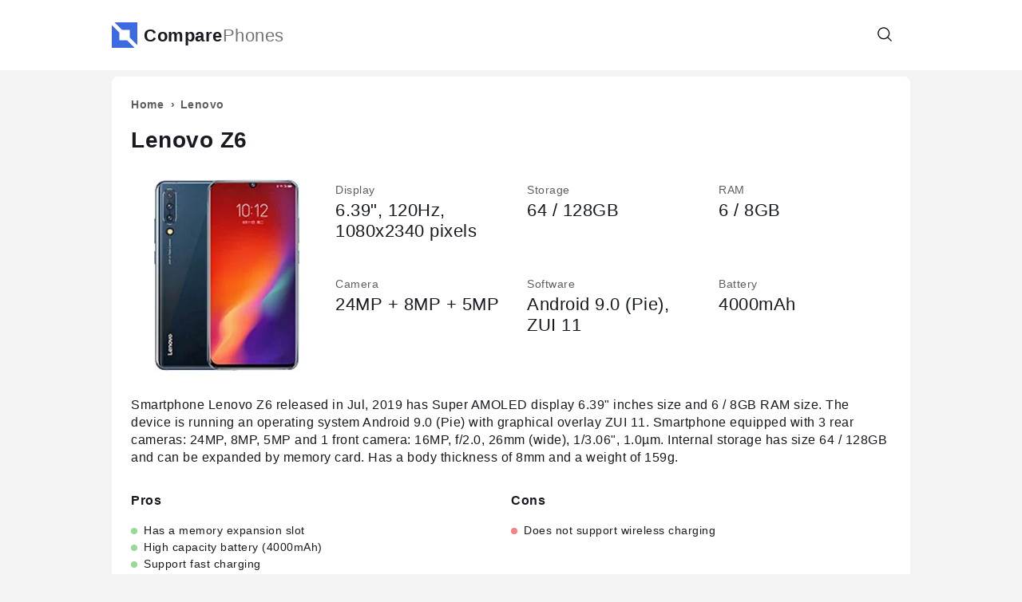

--- FILE ---
content_type: text/html; charset=UTF-8
request_url: https://comparephones.net/lenovo-z6
body_size: 9413
content:
<!doctype html>
<html lang="en">
    <head prefix="og: http://ogp.me/ns# fb: http://ogp.me/ns/fb# article: http://ogp.me/ns/article#">
                                
            <script>
                (function(w,d,s,l,i){w[l]=w[l]||[];w[l].push({'gtm.start':
                        new Date().getTime(),event:'gtm.js'});var f=d.getElementsByTagName(s)[0],
                    j=d.createElement(s),dl=l!='dataLayer'?'&l='+l:'';j.async=true;j.src=
                    'https://www.googletagmanager.com/gtm.js?id='+i+dl;f.parentNode.insertBefore(j,f);
                })(window,document,'script','dataLayer','GTM-PBBD28B');
            </script>
                            <meta charset="utf-8">
        <meta http-equiv="X-UA-Compatible" content="IE=edge">
        <meta name="viewport" content="width=device-width, initial-scale=1, shrink-to-fit=no">
        <title>Lenovo Z6 - specifications, comparison, reviews, pros and cons</title>
        <link rel="dns-prefetch" href="https://aixcdn.com">





<link rel="dns-prefetch" href="https://googleads.g.doubleclick.net">
<link rel="dns-prefetch" href="https://partner.googleadservices.com">

<link rel="preload" href="https://pagead2.googlesyndication.com/pagead/js/adsbygoogle.js?client=ca-pub-6070555249693257" as="script">
        <style>*{box-sizing:border-box;text-rendering:optimizeLegibility;scroll-behavior:smooth}body{padding:0;margin:0;overflow-y:scroll;background-color:#f4f4f4;font-family:apple-system,BlinkMacSystemFont,Segoe UI,Roboto,Helvetica Neue,Arial,sans-serif;font-size:14px;line-height:1.5em;letter-spacing:.5px;color:#171a20}@media (max-width:999px){body{padding-top:64px}}@media (min-width:1000px){body{padding-top:96px}}a{text-decoration:none;color:#171a20}figure{margin:0;padding:0}.r-img{display:block;position:relative}.r-img .r-figure,.r-img amp-img,.r-img img{position:absolute;top:0;left:0;width:100%;height:100%}.r-img iframe{width:100%;height:100%}.r-img .sizer-66{padding-bottom:66.66%}.container{max-width:1000px;margin:0 auto}.tb{position:fixed;top:0;left:0;right:0;background-color:#fff;transform:translateZ(0);z-index:99;box-shadow:0 8px 0 0 #f4f4f4}.tb .container{position:relative;display:flex;flex-direction:row;align-items:center}@media (max-width:999px){.tb .container{height:64px;justify-content:center}}@media (min-width:1000px){.tb .container{height:88px;justify-content:space-between}.tb .btn-menu{display:none}}.tb .tb-right{position:absolute;top:0;right:16px;height:100%;display:flex;align-items:center}.tb .btn-icon{background:0 0;outline:0;border:none;cursor:pointer}.tb .btn-icon svg{width:20px;height:20px}.tb .search-control{display:none;position:absolute;right:40px;width:250px}@media (max-width:999px){.tb .search-control{width:80vw}}.tb .search-control.is-visible{display:block}.tb-menu a{color:#171a20;font-size:14px;font-weight:700}@media (max-width:999px){.tb-menu{display:none;position:absolute;top:64px;left:0;height:calc(100vh - 64px);width:100%;overflow-y:auto;background-color:#fff}.tb-menu a{margin:16px}.sidemenu-visible .tb-menu,.tb-menu a{display:block}}@media (min-width:1000px){.tb-menu{white-space:nowrap;overflow:hidden;text-overflow:ellipsis}.tb-menu a{display:inline-block;margin:0 4px;padding:5px 16px;border-radius:16px;transition:background-color .2s ease}.tb-menu a:hover{background-color:#f4f4f4}}.btn-menu{width:40px;position:absolute;top:16px;left:16px;padding:8px;border:none;background:0 0;outline:0;cursor:pointer}.btn-menu i{display:block;margin-bottom:4px;border-bottom:2px solid #636b6f}.ft{margin-top:16px}@media (max-width:999px){.ft{padding:8px 16px}}.ft .links a,.ft .privacy{color:#5c5e62}.ft .links a{display:inline-block;margin-right:16px;margin-top:8px;margin-bottom:8px;text-decoration:underline}.btn{padding:8px 16px;border-radius:16px;cursor:pointer;border:1px solid #ced4da;background-color:#fff}.btn:hover{text-decoration:none;box-shadow:0 0 4px rgba(0,0,0,.2)}.btn.btn-primary{background-color:#3d69e1;color:#fff;border-color:#3d69e1}.btn.btn-primary:hover{background-color:#537ae4}.btn.btn-primary svg path{fill:#fff}.btn svg{height:1.2em;width:1.2em;vertical-align:text-bottom}.label{padding:4px 8px;border-radius:4px;font-size:10px;line-height:26px;font-weight:700;text-transform:uppercase;white-space:nowrap;background-color:#f4f4f4}.label.label-primary{background-color:#3d69e1}.form-control{position:relative}.form-control+.form-control{margin-top:1rem}.form-control input,.form-control textarea{display:block;width:100%;border-radius:5px;background-color:#fff;background-clip:padding-box;border:1px solid #ced4da;-webkit-appearance:none;-moz-appearance:none;appearance:none;line-height:1.5;padding:.375rem .75rem;font-size:1rem;color:#212529}.form-control input:focus-visible,.form-control textarea:focus-visible{outline:1px auto #3d69e1}.form-control label{display:inline-block;margin-bottom:.5rem}.form-control .rating-control{position:relative;font-size:26px}.form-control .rating-control input{position:absolute;left:0;bottom:0;width:0;height:0;opacity:0}.form-control .error{display:block;color:red;font-size:14px;margin-top:8px}.form-control .dd{display:none;position:absolute;top:100%;flex-direction:column;padding:8px 0;background-color:#fff;box-shadow:0 5px 24px 0 rgba(0,0,0,.1);overflow-y:auto;max-height:40vh}.form-control .dd a{padding:8px 16px}.form-control .dd a:hover{color:#3d69e1}.form-control.dd-visible .dd{display:flex;z-index:10}.form-control .btn-clear{display:none}.form-control.is-clearable .btn-clear{display:flex;align-items:center;justify-content:center;position:absolute;top:0;right:0;height:38px;width:38px}.form-control.is-clearable .btn-clear svg{width:18px;height:18px}@media (max-width:999px){.visible-lg{display:none}}@media (min-width:1000px){.visible-sm{display:none}}.logo{position:relative;padding-left:40px;font-weight:700;font-size:22px}@media (min-width:1000px){.logo{font-size:22px}}.logo span{color:#747474;font-weight:400}.logo svg{position:absolute;top:-6px;left:0;width:32px;height:32px}.b-title{margin-top:24px;margin-bottom:16px;font-size:40px;letter-spacing:-.6px;line-height:1.3em}@media (max-width:999px){.b-title{margin-left:16px;margin-right:16px}}.b-title a{color:#171a20}.b-title a:hover{text-decoration:underline}h2.b-title{font-size:30px}.panel{padding:16px;background-color:#fff;border-radius:8px;margin-bottom:16px}.b-card,.panel{position:relative}.b-card{display:block}.b-card.lg{position:relative;background-color:#fff;border-radius:8px;transition:box-shadow .2s ease;margin-bottom:16px;color:#171a20;min-height:182px;padding:16px 16px 16px 152px}.b-card.lg:hover{box-shadow:0 0 24px 0 rgba(0,0,0,.1)}.b-card.lg .r-img img{-o-object-fit:contain;object-fit:contain}.b-card.lg .r-img{position:absolute;left:16px;top:16px;width:120px;height:150px}.b-card.lg h3{margin:0 0 16px;font-size:20px;line-height:28px;letter-spacing:-.4px}.b-card.lg .year-label{position:absolute;bottom:0;right:0;padding:4px 8px;background-color:#f7f7f7;color:#5c5e62;font-size:12px;border-radius:8px 0 0 0}.b-card.lg .properties-grid{line-height:1.6em}@media (min-width:1000px){.b-card.lg .properties-grid{display:grid;grid-template-columns:1fr 1fr}}@media (max-width:999px){.b-card.lg .properties-grid div{display:none}.b-card.lg .properties-grid div:nth-child(-n+3){display:block}}.sticky-bar{position:-webkit-sticky;position:sticky;top:96px;background-color:#fff}@media (max-width:999px){.sticky-bar{top:72px}}.sticky-bar:stuck{box-shadow:0 8px 0 0 #f4f4f4}.pagination{margin:40px 0;padding:0;list-style:none;text-align:center}.pagination li{display:inline-block;margin:8px 16px}.pagination a{color:#171a20}.pagination a:hover{color:#3d69e1}.breadcrumbs{margin:0;padding:0;list-style:none;line-height:1.6;color:#5c5e62}.breadcrumbs li{position:relative;display:inline-block;margin-right:16px;font-size:14px;font-weight:700}.breadcrumbs li a:hover{text-decoration:underline}.breadcrumbs li:last-child{margin-right:0}.breadcrumbs li:after{content:"\203A";position:absolute;top:0;right:-14px}.breadcrumbs li:last-child:after{content:""}.breadcrumbs a{color:#5c5e62}.b-hlist{position:relative;padding:16px;background-color:#fff;border-radius:8px;margin-bottom:16px;color:#171a20;white-space:nowrap;overflow-x:auto}.b-hlist a{display:inline-block;margin:0 4px;padding:5px 16px;border-radius:16px;transition:background-color .2s ease}.b-hlist a:hover{background-color:#f4f4f4}.b-videos{display:flex;flex-direction:row;overflow-x:scroll;padding-bottom:16px}@media (max-width:999px){.b-videos{margin-left:-16px;margin-right:-16px}}.b-videos iframe{margin-right:8px}.b-comparison{position:relative;padding:16px;background-color:#fff;border-radius:8px;margin-bottom:16px;transition:box-shadow .2s ease;display:flex;flex-direction:row;justify-content:space-between;width:320px}.b-comparison:hover{box-shadow:0 0 24px 0 rgba(0,0,0,.1)}.b-comparison div{width:152px;text-align:center}.b-comparison .r-img{display:block;margin:0 auto 8px;width:120px;height:150px}.b-comparison .delimiter{padding-top:70px;font-size:12px}.b-hcomparisons{display:grid;grid-template-columns:1fr 1fr 1fr;grid-column-gap:16px;overflow-x:auto;padding-bottom:16px}@media (max-width:999px){.b-hcomparisons{grid-template-columns:repeat(6,1fr)}}.page-navbar{position:-webkit-sticky;position:sticky;display:flex;flex-direction:row;justify-content:left;overflow-x:auto;top:96px;margin-top:32px;padding:8px 0;background-color:#fff;z-index:50}@media (max-width:999px){.page-navbar{top:72px;margin-left:-24px;margin-right:-24px;padding-bottom:8px}}.page-navbar a{display:inline-block;padding:8px 16px;text-align:center;border:1px solid #ced4da;font-size:13px;font-weight:700}.page-navbar a:hover{text-decoration:none}.page-navbar a:not(:first-child){margin-left:-1px}.page-navbar a.active{background-color:#3d69e1;color:#fff}#review-added-message,#review-form-container{display:none}.rating{display:inline-block;unicode-bidi:bidi-override;direction:rtl;text-align:left;font-size:26px}.rating span{display:inline-block;position:relative;width:1em}.rating.editable span{cursor:pointer}.rating span.active:before,.rating span.active~span:before,.rating.editable span:hover:before,.rating.editable span:hover~span:before{content:"\2605";position:absolute;left:0;color:gold}.alert{border-radius:.25rem;padding:1rem}.alert.alert-success{color:#0f5132;background-color:#d1e7dd;border-color:#badbcc}.alert.alert-warning{color:#664d03;background-color:#fff3cd;border-color:#ffecb5}.review{margin:32px 0}.review .rating{font-size:20px}.review .meta{margin-bottom:8px;color:#5c5e62;font-size:14px}.review .text{line-height:1.625}.review .cons,.review .pros{margin-top:8px;font-weight:700}.review .pros{color:#1a8b1a}.review .cons{color:#c90d0d}.adx.amazon-custom{min-height:125px}.adx.adx-top{min-height:280px}.adx.adx-list{min-height:190px}article{position:relative;padding:24px;background-color:#fff;border-radius:8px}article a:hover{text-decoration:underline}article h1{margin:16px 0 24px;line-height:1.25em}@media (max-width:999px){article h1{font-size:24px}}@media (min-width:1000px){article h1{font-size:28px}}article h2{margin:48px 0 24px;line-height:1.3em}article p{font-size:16px;line-height:1.4}article section{position:relative}article section .anchor{position:absolute;top:-150px;left:0}.product-main{position:relative}.product-main .r-img{width:240px;height:240px}.product-main .r-img img{-o-object-fit:contain;object-fit:contain}.product-main .properties-grid{font-size:22px;line-height:1.2em}.product-main .properties-grid label{display:block;color:#5c5e62;font-size:14px}@media (max-width:999px){.product-main .r-img{margin:0 auto 16px}.product-main .properties-grid div{margin-bottom:16px}}@media (min-width:1000px){.product-main{min-height:240px;padding-left:256px;margin:32px 0}.product-main .r-img{position:absolute;top:0;left:0}.product-main .properties-grid{display:grid;grid-template-columns:1fr 1fr 1fr;grid-column-gap:24px;grid-row-gap:40px}}.product-specs table{width:100%}.product-specs table tr:nth-child(2n){background:#f4f4f4}.product-specs table td{padding:6px 10px}.product-specs table td:first-child{width:170px}@media (max-width:999px){.product-specs table td:first-child{width:40%}}.product-size{display:grid;grid-template-columns:1fr 1fr;grid-column-gap:36px;overflow-x:auto;overflow-y:hidden}.product-size .wrapper{padding-top:50px}.product-size .wrapper:first-child{padding-left:50px}.product-size .wrapper:last-child{padding-right:50px}.product-size .body{position:relative;height:400px;background-size:100% 100%;background-repeat:no-repeat;border-radius:8px;margin:0 auto}.product-size .body img,.product-size .body svg{position:absolute;top:0;left:0;width:100%;height:100%}.product-size .body .body-size{position:absolute;border:0 solid #5c5e62}.product-size .body .body-size span{white-space:nowrap}.product-size .body .body-size-height{top:0;bottom:0;width:30px;right:100%;border-width:1px 0 1px 1px;display:flex;align-items:center}.product-size .body .body-size-height span{transform:rotate(-90deg) translateX(-50%) translateY(-12px);transform-origin:left}.product-size .body .body-size-thickness,.product-size .body .body-size-width{left:0;right:0;bottom:100%;height:30px;border-width:1px 1px 0;display:flex;justify-content:center}.product-size .body .body-size-thickness span,.product-size .body .body-size-width span{transform:translateY(-20px)}.b-competitors{white-space:nowrap;overflow-x:auto;padding-bottom:16px}.b-competitors .item{position:relative;display:inline-block;width:152px;margin-right:8px;padding:174px 16px 16px;border:1px solid #f4f4f4;font-weight:700;text-align:center}.b-competitors .item .title{height:39px;margin-bottom:10px;line-height:18px;text-overflow:ellipsis;overflow:hidden;white-space:normal;display:-webkit-box!important;-webkit-line-clamp:2;-webkit-box-orient:vertical}.b-competitors .r-img{position:absolute;left:16px;top:16px;width:120px;height:150px}@media (min-width:1000px){.b-pros{display:grid;grid-template-columns:1fr 1fr}}.b-pros ul{list-style:none;padding:0}.b-pros ul li:before{content:"";display:inline-block;margin-right:8px;border-radius:50%;height:8px;width:8px}.b-pros .pros li:before{background-color:#9ad895}.b-pros .cons li:before{background-color:#f78181}.faq-item{margin-bottom:24px}.comparison table{width:100%;margin:16px 0}.comparison table th{padding:6px 10px}.comparison table td{padding:6px 10px;vertical-align:top;text-align:center}.comparison table tr:nth-child(2n){background:#f4f4f4}.comparison.col-2 td{width:50%}.comparison .preview{font-size:18px;font-weight:700}.comparison .preview .r-img{width:120px;height:150px;margin:0 auto 16px}.comparison .preview .r-img img{-o-object-fit:contain;object-fit:contain}.product-size.comparison-mode .wrapper{position:relative;height:490px}.product-size.comparison-mode .wrapper:first-child,.product-size.comparison-mode .wrapper:last-child{padding-left:160px}.product-size.comparison-mode .body{position:absolute;top:0;left:0;margin-left:50%;margin-top:80px}.product-size.comparison-mode .body:not(:first-child) img{opacity:.7}.product-size.comparison-mode .body:first-child{color:#3d69e1}.product-size.comparison-mode .body:first-child #body{stroke:#3d69e1}.product-size.comparison-mode .body:first-child .body-size{border-color:#3d69e1}.product-size.comparison-mode .body:nth-child(2){color:#d64ee9}.product-size.comparison-mode .body:nth-child(2) #body{stroke:#d64ee9}.product-size.comparison-mode .body:nth-child(2) .body-size{border-color:#d64ee9}.product-size.comparison-mode .body:nth-child(2) .body-size-height{padding-right:55px}.product-size.comparison-mode .body:nth-child(2) .body-size-thickness,.product-size.comparison-mode .body:nth-child(2) .body-size-width{padding-bottom:55px}.size-comparison-legend li:first-child{color:#3d69e1}.size-comparison-legend li:nth-child(2){color:#d64ee9}.b-pros.compare-mode{display:grid;grid-template-columns:1fr 1fr;text-align:center}</style>
        <link rel="icon" href="https://comparephones.net/icons/icon.svg">
<link rel="apple-touch-icon" sizes="180x180" href="/icons/apple-icon-180x180.png">
<link rel="icon" type="image/png" sizes="32x32" href="/icons/favicon-32x32.png">
<link rel="icon" type="image/png" sizes="16x16" href="/icons/favicon-16x16.png">
<meta name="msapplication-TileColor" content="#ffffff">
<meta name="msapplication-TileImage" content="/icons/ms-icon-144x144.png">
<meta name="theme-color" content="#ffffff">
<link rel="manifest" href="/manifest.json">
        <meta name="description" content="Smartphone Lenovo Z6 released in Jul, 2019 has Super AMOLED display 6.39&quot; inches size and 6 / 8GB RAM size">
    
    
            <link rel="canonical" href="https://comparephones.net/lenovo-z6">
    
    
    
                                <meta property="og:url" content="https://comparephones.net/lenovo-z6">
                                        <meta property="og:site_name" content="ComparePhones.net">
                                        <meta property="og:type" content="website">
                                        <meta property="og:title" content="ComparePhones">
                                        <meta property="og:description" content="Lenovo Z6 - specifications, comparison, reviews, pros and cons">
                                        <meta property="og:image" content="https://comparephones.net/images/2022/08/12/lenovo-z6.jpg">
                                        <meta property="og:image:secure_url" content="https://comparephones.net/images/2022/08/12/lenovo-z6.jpg">
                                        <meta property="og:image:type" content="image/png">
                                        <meta property="og:image:width" content="160">
                                        <meta property="og:image:height" content="212">
                                                                                            
                        <meta name="twitter:url" content="https://comparephones.net/lenovo-z6">
                                <meta name="twitter:title" content="ComparePhones">
                                <meta name="twitter:desctiption" content="Lenovo Z6 - specifications, comparison, reviews, pros and cons">
                                <meta name="twitter:image" content="https://comparephones.net/images/2022/08/12/lenovo-z6.jpg">
                                <meta name="twitter:card" content="summary_large_image">
            



                        <script async src="https://pagead2.googlesyndication.com/pagead/js/adsbygoogle.js?client=ca-pub-6070555249693257" crossorigin="anonymous"></script>
            </head>
    <body class="">

                                    
                <noscript><iframe src="https://www.googletagmanager.com/ns.html?id=GTM-PBBD28B"
                              height="0" width="0" style="display:none;visibility:hidden"></iframe></noscript>
                    
        <nav class="tb">

    <div class="container">

        <a href="https://comparephones.net" class="logo" title="ComparePhones - compare smartphones specifications">
    <svg version="1.0" width="333.333" height="333.333" viewBox="0 0 250 250" xmlns="http://www.w3.org/2000/svg"><path d="m630 2125 375-375h745v-745l375-375 375-375v2245H255ZM0 1122V0h2245l-375 375-375 375H750v745l-375 375L0 2245Z" style="fill:#3d69e1;fill-opacity:1" transform="matrix(.1 0 0 -.1 0 250)"/></svg>
    Compare<span>Phones</span>
</a>
        <div class="tb-right">
            <button class="btn-icon btn-search">
                <svg viewBox="0 0 32 32" xmlns="http://www.w3.org/2000/svg"><path d="m29.71 28.29-6.5-6.5h-.07a12 12 0 1 0-1.39 1.39s0 .05 0 .07l6.5 6.5a1 1 0 0 0 1.42 0 1 1 0 0 0 .04-1.46ZM14 24a10 10 0 1 1 10-10 10 10 0 0 1-10 10Z"/></svg>
            </button>
            <div class="form-control search-control">
                <input type="text" placeholder="Search smartphone">
                <a class="btn-clear" href="#">
                    <svg viewBox="0 0 32 32" xmlns="http://www.w3.org/2000/svg"><path d="m7 7 18 18M7 25 25 7" fill="none" stroke="#000" stroke-linecap="round" stroke-linejoin="round" stroke-width="2"/></svg>
                </a>
                <div class="dd"></div>
            </div>
        </div>
























    </div>

</nav>

        <main>
                
    <div class="container">
        
        <article>
    <ul class="breadcrumbs" itemscope="" itemtype="https://schema.org/BreadcrumbList" role="navigation">

    <li itemprop="itemListElement" itemscope="" itemtype="https://schema.org/ListItem">
        <a itemprop="item" class="jx" href="https://comparephones.net">
            <span itemprop="name">Home</span>
        </a>
        <meta itemprop="position" content="1">
    </li>

    <li itemprop="itemListElement" itemscope="" itemtype="https://schema.org/ListItem">
        <a itemprop="item" class="jx" href="https://comparephones.net/brand/lenovo">
            <span itemprop="name">Lenovo</span>
        </a>
        <meta itemprop="position" content="2">
    </li>

    





</ul>

    <script type="application/ld+json">
        {"@context":"http:\/\/schema.org","@type":"Product","mainEntityOfPage":"https:\/\/comparephones.net\/lenovo-z6","url":"https:\/\/comparephones.net\/lenovo-z6","name":"Lenovo Z6","description":"Smartphone Lenovo Z6 released in Jul, 2019 has Super AMOLED display 6.39\" inches size and 6 \/ 8GB RAM size. The device is running an operating system Android 9.0 (Pie) with graphical overlay ZUI 11. Smartphone equipped with 3 rear cameras: 24MP, 8MP, 5MP and 1 front camera: 16MP, f\/2.0, 26mm (wide), 1\/3.06\", 1.0\u00b5m. Internal storage has size  64 \/ 128GB and can be expanded by memory card. Has a body thickness of 8mm and a weight of 159g. ","brand":{"@context":"http:\/\/schema.org","@type":"Brand","url":"https:\/\/comparephones.net\/brand\/lenovo","name":"Lenovo"},"image":{"@type":"ImageObject","url":"https:\/\/comparephones.net\/images\/2022\/08\/12\/lenovo-z6.jpg","contentUrl":"https:\/\/comparephones.net\/images\/2022\/08\/12\/lenovo-z6.jpg","width":160,"height":212,"name":"Lenovo Z6","caption":"Lenovo Z6","description":"Lenovo Z6"}}
    </script>

    <h1>Lenovo Z6</h1>

    <div class="product-main">

        <div class="r-img">
        <picture>
            <source srcset="https://comparephones.net/crops/97e4ee/0x240/1/0/2022/08/12/lenovo-z6.jpg.webp 1x, https://comparephones.net/crops/426704/0x480/1/0/2022/08/12/lenovo-z6.jpg.webp 2x" type="image/webp">
            <source srcset="https://comparephones.net/crops/f8cc42/0x240/1/0/2022/08/12/lenovo-z6.jpg 1x, https://comparephones.net/crops/8573fa/0x480/1/0/2022/08/12/lenovo-z6.jpg 2x" type="image/jpeg">
            <img src="https://comparephones.net/crops/f8cc42/0x240/1/0/2022/08/12/lenovo-z6.jpg"
                 alt="Lenovo Z6">
        </picture>
    </div>
    
    <div class="properties-grid">

                    <div>
                <label>Display</label>
                6.39&quot;, 120Hz, 1080x2340 pixels
            </div>
        
                    <div>
                <label>Storage</label>
                64 / 128GB
            </div>
        
                    <div>
                <label>RAM</label>
                6 / 8GB
            </div>
        
                    <div>
                <label>Camera</label>
                24MP + 8MP + 5MP
            </div>
        
                    <div>
                <label>Software</label>
                Android 9.0 (Pie), ZUI 11
            </div>
        
                    <div>
                <label>Battery</label>
                4000mAh
            </div>
        
    </div>

</div>
    <p>Smartphone Lenovo Z6 released in Jul, 2019 has Super AMOLED display 6.39&quot; inches size and 6 / 8GB RAM size. The device is running an operating system Android 9.0 (Pie) with graphical overlay ZUI 11. Smartphone equipped with 3 rear cameras: 24MP, 8MP, 5MP and 1 front camera: 16MP, f/2.0, 26mm (wide), 1/3.06&quot;, 1.0µm. Internal storage has size  64 / 128GB and can be expanded by memory card. Has a body thickness of 8mm and a weight of 159g. </p>

    <section class="b-pros">

                    <div class="col pros">
                <h3>Pros</h3>
                <ul>
                                            <li>Has a memory expansion slot</li>
                                            <li>High capacity battery (4000mAh)</li>
                                            <li>Support fast charging</li>
                                            <li>High pixel density screen (403ppi)</li>
                                            <li>Display has high refresh rate (120Hz)</li>
                                    </ul>
            </div>
        
                    <div class="col cons">
                <h3>Cons</h3>
                <ul>
                                            <li>Does not support wireless charging</li>
                                    </ul>
            </div>
        
    </section>

    <div class="panel visible-sm">
        <div class="adx adx-top">
    <div class="ai-placement" data-id="807"></div>
</div>
    </div>



    <section>
    <a id="compare" class="anchor"></a>

    <h2>Lenovo Z6 compare with</h2>

    <div class="form-control search-control" data-compare="787">
        <input type="text" placeholder="Search competitor">
        <a class="btn-clear" href="#">
            <svg viewBox="0 0 32 32" xmlns="http://www.w3.org/2000/svg"><path d="m7 7 18 18M7 25 25 7" fill="none" stroke="#000" stroke-linecap="round" stroke-linejoin="round" stroke-width="2"/></svg>
        </a>
        <div class="dd"></div>
    </div>
</section>    <section>
        <a id="size" class="anchor"></a>

        
        <h2>Lenovo Z6 view and size</h2>

        
        <div class="product-size">
            <div class="wrapper">
                <div class="body body-front " style="width: 189.81px;">
                                            <svg preserveAspectRatio="none" viewBox="0 0 26.458 26.458" xmlns="http://www.w3.org/2000/svg">
    <rect id="body" x=".1" y=".1" width="26.2" height="26.2" ry="2%" fill="none" stroke="#171a20" stroke-linejoin="round" stroke-width="1.558" vector-effect='non-scaling-stroke'/>
</svg>                                        <div class="body-size body-size-width">
                        <span>74.5 mm (2.93″)</span>
                    </div>
                    <div class="body-size body-size-height">
                        <span>157 mm (6.18″)</span>
                    </div>
                </div>
            </div>
            <div class="wrapper">
                <div class="body body-left " style="width: 20.38px;">
                                            <svg preserveAspectRatio="none" viewBox="0 0 26.458 26.458" xmlns="http://www.w3.org/2000/svg">
    <rect id="body" x=".1" y=".1" width="26.2" height="26.2" ry="2%" fill="none" stroke="#171a20" stroke-linejoin="round" stroke-width="1.558" vector-effect='non-scaling-stroke'/>
</svg>                                        <div class="body-size body-size-thickness">
                        <span>8 mm</span>
                    </div>
                </div>
            </div>
        </div>
    </section>
    
    <section>
    <a id="specifications" class="anchor"></a>

    <h2>Lenovo Z6 specifications</h2>

    <div class="product-specs">

                    <table>
                <tr>
                    <td>Release date</td>
                    <td>Jul, 2019</td>
                </tr>
            </table>
        
        
        
            
                <h3>General</h3>

                <table>
                                                                        <tr>
                                <td>Models</td>
                                <td>L78121</td>
                            </tr>
                                                                                                        </table>

            
        
            
                <h3>Software</h3>

                <table>
                                                                        <tr>
                                <td>Operating System</td>
                                <td>Android 9.0 (Pie)</td>
                            </tr>
                                                                                                <tr>
                                <td>Custom UI</td>
                                <td>ZUI 11</td>
                            </tr>
                                                            </table>

            
        
            
                <h3>Body</h3>

                <table>
                                                                        <tr>
                                <td>Dimensions</td>
                                <td>74.5 x 157 x 8mm</td>
                            </tr>
                                                                                                <tr>
                                <td>Weight</td>
                                <td>159g</td>
                            </tr>
                                                                                                <tr>
                                <td>Materials</td>
                                <td>Glass front (Gorilla Glass), glass back, aluminum frame</td>
                            </tr>
                                                                                                                                            <tr>
                                <td>Colours</td>
                                <td>Blue</td>
                            </tr>
                                                            </table>

            
        
            
                <h3>Display</h3>

                <table>
                                                                        <tr>
                                <td>Size</td>
                                <td>6.39"</td>
                            </tr>
                                                                                                <tr>
                                <td>Type</td>
                                <td>Super AMOLED</td>
                            </tr>
                                                                                                <tr>
                                <td>Resolution</td>
                                <td>1080x2340 pixels</td>
                            </tr>
                                                                                                <tr>
                                <td>Density</td>
                                <td>403ppi</td>
                            </tr>
                                                                                                <tr>
                                <td>Refresh rate</td>
                                <td>120Hz</td>
                            </tr>
                                                                                                <tr>
                                <td>Protection</td>
                                <td>Corning Gorilla Glass (unspecified)</td>
                            </tr>
                                                                                                        </table>

            
        
            
                <h3>Camera</h3>

                <table>
                                                                        <tr>
                                <td>Rear camera</td>
                                <td>24MP, f/1.8, (wide), 1/2.8", 0.9µm, PDAF / 8MP, f/2.4, (telephoto), PDAF, 2x optical zoom / 5MP, f/2.2, (depth)</td>
                            </tr>
                                                                                                <tr>
                                <td>Front camera</td>
                                <td>16MP, f/2.0, 26mm (wide), 1/3.06", 1.0µm</td>
                            </tr>
                                                            </table>

            
        
            
                <h3>Processor</h3>

                <table>
                                                                        <tr>
                                <td>Chipset</td>
                                <td>Qualcomm SDM730 Snapdragon 730 (8 nm)</td>
                            </tr>
                                                                                                <tr>
                                <td>CPU</td>
                                <td>Octa-core (2x2.2 GHz Kryo 470 Gold & 6x1.8 GHz Kryo 470 Silver)</td>
                            </tr>
                                                                                                <tr>
                                <td>GPU</td>
                                <td>Adreno 618</td>
                            </tr>
                                                            </table>

            
        
            
                <h3>Memory</h3>

                <table>
                                                                        <tr>
                                <td>RAM size</td>
                                <td>6 / 8GB</td>
                            </tr>
                                                                                                                                                    </table>

            
        
            
                <h3>Storage</h3>

                <table>
                                                                        <tr>
                                <td>Internal storage</td>
                                <td>64 / 128GB</td>
                            </tr>
                                                                                                                                            <tr>
                                <td>Card slot</td>
                                <td>+</td>
                            </tr>
                                                            </table>

            
        
            
                <h3>Connectivity</h3>

                <table>
                                                                        <tr>
                                <td>Number of SIMs</td>
                                <td>2</td>
                            </tr>
                                                                                                <tr>
                                <td>SIM type</td>
                                <td>Nano-SIM</td>
                            </tr>
                                                                                                <tr>
                                <td>Cellular technology</td>
                                <td>GSM / CDMA / HSPA / LTE</td>
                            </tr>
                                                                                                <tr>
                                <td>Wi-Fi</td>
                                <td>a / b / g / n / ac</td>
                            </tr>
                                                                                                <tr>
                                <td>Bluetooth</td>
                                <td>5.0</td>
                            </tr>
                                                                                                                                            <tr>
                                <td>Navigation</td>
                                <td>GPS / GLONASS / BDS</td>
                            </tr>
                                                                                                <tr>
                                <td>USB</td>
                                <td>USB Type-C 2.0, USB On-The-Go</td>
                            </tr>
                                                            </table>

            
        
            
                <h3>Audio</h3>

                <table>
                                                                        <tr>
                                <td>Earphone Jack</td>
                                <td>3.5mm mini-jack</td>
                            </tr>
                                                            </table>

            
        
            
                <h3>Sensors</h3>

                <table>
                                                                        <tr>
                                <td>Fingerprint sensor</td>
                                <td>+</td>
                            </tr>
                                                                                                                                            <tr>
                                <td>Accelerometer</td>
                                <td>+</td>
                            </tr>
                                                                                                                                                                                        <tr>
                                <td>Geomagnetic sensor</td>
                                <td>+</td>
                            </tr>
                                                                                                                                            <tr>
                                <td>Proximity sensor</td>
                                <td>+</td>
                            </tr>
                                                                                                        </table>

            
        
            
                <h3>Battery</h3>

                <table>
                                                                        <tr>
                                <td>Capacity</td>
                                <td>4000mAh</td>
                            </tr>
                                                                                                <tr>
                                <td>Type</td>
                                <td>Li-Po</td>
                            </tr>
                                                                                                <tr>
                                <td>Fast charging</td>
                                <td>+</td>
                            </tr>
                                                                                                                                                    </table>

            
        
            
        
    </div>
</section>    
    
    <br>


    <section>
    <a id="reviews" class="anchor"></a>

    <h2>Reviews</h2>

    <button class="btn btn-add-review">
        <svg viewBox="0 0 24 24" aria-hidden="true" class="r-4qtqp9 r-yyyyoo r-1xvli5t r-dnmrzs r-bnwqim r-1plcrui r-lrvibr r-1hdv0qi"><path d="m14.046 2.242-4.148-.01h-.002c-4.374 0-7.8 3.427-7.8 7.802 0 4.098 3.186 7.206 7.465 7.37v3.828a.85.85 0 0 0 .12.403.744.744 0 0 0 1.034.229c.264-.168 6.473-4.14 8.088-5.506 1.902-1.61 3.04-3.97 3.043-6.312v-.017c-.006-4.367-3.43-7.787-7.8-7.788zm3.787 12.972c-1.134.96-4.862 3.405-6.772 4.643V16.67a.75.75 0 0 0-.75-.75h-.396c-3.66 0-6.318-2.476-6.318-5.886 0-3.534 2.768-6.302 6.3-6.302l4.147.01h.002c3.532 0 6.3 2.766 6.302 6.296-.003 1.91-.942 3.844-2.514 5.176z"/></svg>
        <span>Leave your review</span>
    </button>

    <br><br>

    <div id="review-form-container">
        <form method="post" class="form" id="review-form">

    <input type="hidden" name="id" value="787">

    <div class="form-control">
        <label for="rating">Rating*</label>
        <div class="rating-control">
            <div class="rating editable">
            <span >☆</span>
            <span >☆</span>
            <span >☆</span>
            <span >☆</span>
            <span >☆</span>
    </div>            <input type="number" name="rating" id="rating" min="1" max="5" required autofocus="false">
        </div>
    </div>

    <div class="form-control">
        <label for="name">Your name*</label>
        <input type="text" name="name" id="name" maxlength="50" required>
    </div>

    <div class="form-control">
        <label for="review">Review*</label>
        <textarea rows="3" name="review" id="review" maxlength="500" required></textarea>
    </div>

    <div class="form-control">
        <label for="pros">Pros</label>
        <textarea rows="3" name="pros" id="pros" maxlength="500"></textarea>
    </div>

    <div class="form-control">
        <label for="cons">Cons</label>
        <textarea rows="3" name="cons" id="cons" maxlength="500"></textarea>
    </div>

    <div class="form-control">
        <div data-sitekey="727c4a27-b2cc-4c09-9417-6b469745098b" class="h-captcha"></div>
    </div>

    <div class="form-control">
        <button class="btn">Submit</button>
    </div>

</form>
    </div>

    <div id="review-added-message" class="alert alert-success">Thank you. Your review has been sent and will be published after verification.</div>

            <br>
        No reviews yet.
    
</section>

    <section itemscope itemtype="https://schema.org/FAQPage">

        <h2>FAQ</h2>

                    <div class="faq-item" itemscope itemprop="mainEntity" itemtype="https://schema.org/Question">
                <h3 itemprop="name">How much storage does the Z6 have ?</h3>
                <div itemscope itemprop="acceptedAnswer" itemtype="https://schema.org/Answer">
                    <p itemprop="text">Z6 has a several versions with 64  or  128GB of internal storage.</p>
                </div>
            </div>
                    <div class="faq-item" itemscope itemprop="mainEntity" itemtype="https://schema.org/Question">
                <h3 itemprop="name">Does Z6 have fingerprint sensor?</h3>
                <div itemscope itemprop="acceptedAnswer" itemtype="https://schema.org/Answer">
                    <p itemprop="text">Yes, Z6 have fingerprint sensor.</p>
                </div>
            </div>
                    <div class="faq-item" itemscope itemprop="mainEntity" itemtype="https://schema.org/Question">
                <h3 itemprop="name">What is the battery capacity of Z6 ?</h3>
                <div itemscope itemprop="acceptedAnswer" itemtype="https://schema.org/Answer">
                    <p itemprop="text">Z6 has battery with 4000mAh capacity.</p>
                </div>
            </div>
                    <div class="faq-item" itemscope itemprop="mainEntity" itemtype="https://schema.org/Question">
                <h3 itemprop="name">Does Z6 support fast charging?</h3>
                <div itemscope itemprop="acceptedAnswer" itemtype="https://schema.org/Answer">
                    <p itemprop="text">Yes, Z6 support fast charging.</p>
                </div>
            </div>
                    <div class="faq-item" itemscope itemprop="mainEntity" itemtype="https://schema.org/Question">
                <h3 itemprop="name">What is the display size of the Z6 ?</h3>
                <div itemscope itemprop="acceptedAnswer" itemtype="https://schema.org/Answer">
                    <p itemprop="text">Z6 has display with 6.39&quot; size.</p>
                </div>
            </div>
                    <div class="faq-item" itemscope itemprop="mainEntity" itemtype="https://schema.org/Question">
                <h3 itemprop="name">How much RAM does the Z6 have ?</h3>
                <div itemscope itemprop="acceptedAnswer" itemtype="https://schema.org/Answer">
                    <p itemprop="text">Z6 has a several versions with 6  or  8GB of RAM.</p>
                </div>
            </div>
        
    </section>

</article>
    </div>
        </main>

        <footer class="ft">

    <div class="container">







        <div class="links">
            <a href="https://comparephones.net/privacy-policy">Privacy policy</a>
            <a href="https://comparephones.net/contacts">Contacts</a>

                                    <a href="https://wpinsides.com/" target="_blank" rel="nofollow noopener">WordPress News and Tutorials</a>
        </div>

    </div>

</footer>



        <script src="/desktop/js/app.js?id=55b5855647e13fcad3e5" async defer></script>
                <script async src="https://s.getstat.net/cdn/client.js" id="getstat" data-id="85" data-domain="comparephones.net"></script>
    
<script>
    (function(a,i){
        var s=a.createElement('script');
        s.src=i+'?'+Math.ceil(Date.now()/10000000);
        a.getElementsByTagName('head')[0].appendChild(s);
    })(document,'https://aixcdn.com/client.js');
</script>
    <script defer src="https://static.cloudflareinsights.com/beacon.min.js/vcd15cbe7772f49c399c6a5babf22c1241717689176015" integrity="sha512-ZpsOmlRQV6y907TI0dKBHq9Md29nnaEIPlkf84rnaERnq6zvWvPUqr2ft8M1aS28oN72PdrCzSjY4U6VaAw1EQ==" data-cf-beacon='{"version":"2024.11.0","token":"df41c33253f7478f8e7d0e699e700685","r":1,"server_timing":{"name":{"cfCacheStatus":true,"cfEdge":true,"cfExtPri":true,"cfL4":true,"cfOrigin":true,"cfSpeedBrain":true},"location_startswith":null}}' crossorigin="anonymous"></script>
</body>
</html>


--- FILE ---
content_type: text/html; charset=utf-8
request_url: https://www.google.com/recaptcha/api2/aframe
body_size: 267
content:
<!DOCTYPE HTML><html><head><meta http-equiv="content-type" content="text/html; charset=UTF-8"></head><body><script nonce="S89ezpVYLcsZnu7nTyDf0A">/** Anti-fraud and anti-abuse applications only. See google.com/recaptcha */ try{var clients={'sodar':'https://pagead2.googlesyndication.com/pagead/sodar?'};window.addEventListener("message",function(a){try{if(a.source===window.parent){var b=JSON.parse(a.data);var c=clients[b['id']];if(c){var d=document.createElement('img');d.src=c+b['params']+'&rc='+(localStorage.getItem("rc::a")?sessionStorage.getItem("rc::b"):"");window.document.body.appendChild(d);sessionStorage.setItem("rc::e",parseInt(sessionStorage.getItem("rc::e")||0)+1);localStorage.setItem("rc::h",'1764939134650');}}}catch(b){}});window.parent.postMessage("_grecaptcha_ready", "*");}catch(b){}</script></body></html>

--- FILE ---
content_type: text/plain
request_url: https://www.google-analytics.com/j/collect?v=1&_v=j102&a=1541353675&t=pageview&_s=1&dl=https%3A%2F%2Fcomparephones.net%2Flenovo-z6&ul=en-us%40posix&dt=Lenovo%20Z6%20-%20specifications%2C%20comparison%2C%20reviews%2C%20pros%20and%20cons&sr=1280x720&vp=1280x720&_u=YADAAEABAAAAACAAI~&jid=257352476&gjid=1386244620&cid=1689483117.1764939134&tid=UA-232901224-2&_gid=1389594505.1764939134&_r=1&_slc=1&gtm=45He5c31n81PBBD28Bv892169460za200zd892169460&gcd=13l3l3l3l1l1&dma=0&tag_exp=103116026~103200004~104527907~104528501~104684208~104684211~105391253~115583767~115938465~115938468~116184927~116184929~116217636~116217638~116474636~116678529&z=1439408081
body_size: -567
content:
2,cG-YQGLSFXGY8

--- FILE ---
content_type: application/javascript; charset=UTF-8
request_url: https://comparephones.net/desktop/js/app.js?id=55b5855647e13fcad3e5
body_size: 1435
content:
!function(e){var t={};function n(r){if(t[r])return t[r].exports;var o=t[r]={i:r,l:!1,exports:{}};return e[r].call(o.exports,o,o.exports,n),o.l=!0,o.exports}n.m=e,n.c=t,n.d=function(e,t,r){n.o(e,t)||Object.defineProperty(e,t,{enumerable:!0,get:r})},n.r=function(e){"undefined"!=typeof Symbol&&Symbol.toStringTag&&Object.defineProperty(e,Symbol.toStringTag,{value:"Module"}),Object.defineProperty(e,"__esModule",{value:!0})},n.t=function(e,t){if(1&t&&(e=n(e)),8&t)return e;if(4&t&&"object"==typeof e&&e&&e.__esModule)return e;var r=Object.create(null);if(n.r(r),Object.defineProperty(r,"default",{enumerable:!0,value:e}),2&t&&"string"!=typeof e)for(var o in e)n.d(r,o,function(t){return e[t]}.bind(null,o));return r},n.n=function(e){var t=e&&e.__esModule?function(){return e.default}:function(){return e};return n.d(t,"a",t),t},n.o=function(e,t){return Object.prototype.hasOwnProperty.call(e,t)},n.p="/",n(n.s=0)}({"/ovJ":function(e,t){},0:function(e,t,n){n("N+U2"),n("8m9g"),e.exports=n("/ovJ")},"8m9g":function(e,t){},ENBv:function(e,t){var n=document.getElementById("page-navbar");if(n&&"IntersectionObserver"in window){var r=function(e){a.forEach((function(t){e===t?(t.classList.add("active"),n.scrollTo({left:t.offsetLeft-n.clientWidth/2+t.clientWidth/2})):t.classList.remove("active")}))},o=document.querySelectorAll("section"),c=Array.prototype.slice.call(o),a=n.querySelectorAll("a"),i=[],s=new IntersectionObserver((function(e){e.forEach((function(e){if(e.isIntersecting&&i.indexOf(e.target)<0?i.length?c.indexOf(e.target)>c.indexOf(i[i.length-1])?i.push(e.target):i.unshift(e.target):i.push(e.target):i.splice(i.indexOf(e.target),1),i.length){var t=i[0].querySelector(".anchor"),o=n.querySelector('a[href="#'+t.id+'"]');r(o)}else r(null)}))}),{rootMargin:"-160px 0% -50% 0%"});o.forEach((function(e){s.observe(e)}))}},"N+U2":function(e,t,n){"use strict";n.r(t);Array.prototype.forEach.call(document.getElementsByClassName("btn-menu"),(function(e){e.addEventListener("click",(function(e){return e.preventDefault(),document.body.classList.toggle("sidemenu-visible"),!1}))}));var r,o=function(e,t){return t=t||{},new Promise((function(n,r){var o=new XMLHttpRequest;Object.keys(t).length&&(e+="?"+function(e){var t=[];for(var n in e)e.hasOwnProperty(n)&&t.push(encodeURIComponent(n)+"="+encodeURIComponent(e[n]));return t.join("&")}(t)),o.open("GET",e,!0),o.setRequestHeader("X-Requested-With","XMLHttpRequest"),o.responseType="json",o.onload=function(){n({data:o.response,status:o.status})},o.onerror=r,o.send()}))},c=function(e,t){return new Promise((function(n,r){var o=new XMLHttpRequest;o.open("POST",e,!0),o.setRequestHeader("X-Requested-With","XMLHttpRequest"),o.responseType="json",o.onload=function(){n({data:o.response,status:o.status})},o.onerror=r,o.send(t)}))};function a(e,t){clearTimeout(r),!t||t.length<2?function(e){e.classList.remove("dd-visible")}(e):(r=setTimeout((function(){!function(e,t){var n={q:t},r=e.getAttribute("data-compare");r&&(n.compare=r);o("/api/search",n).then((function(t){!function(e,t){e.classList.add("dd-visible"),t.count?e.dropdown.innerHTML=t.html:e.dropdown.innerHTML="<a>No results</a>"}(e,t.data)})).catch((function(e){console.log(e)})).finally((function(){}))}(e,t)}),500),t.length?e.classList.add("is-clearable"):e.classList.remove("is-clearable"))}[].forEach.call(document.getElementsByClassName("search-control"),(function(e){var t=e.querySelector("input");t.addEventListener("keyup",(function(){a(e,t.value)})),e.dropdown=e.querySelector(".dd");var n=e.querySelector(".btn-clear");n&&n.addEventListener("click",(function(){t.value="",t.dispatchEvent(new Event("keyup"))}))})),[].forEach.call(document.querySelectorAll(".tb .btn-search"),(function(e){e.addEventListener("click",(function(){var e=document.querySelector(".tb .search-control");e.classList.contains("is-visible")?e.classList.remove("is-visible"):(e.classList.add("is-visible"),e.querySelector("input").focus())}))}));n("ENBv");var i=!1;function s(){var e,t=document.getElementById("review-form-container");document.getElementById("review-added-message").style.display="none",t.style.display="block",[].forEach.call(document.getElementsByClassName("rating-control"),(function(e){var t=e.getElementsByTagName("span"),n=e.querySelector("input");[].forEach.call(t,(function(e){e.addEventListener("click",(function(){[].forEach.call(t,(function(e){return e.className=""})),this.className="active",n.value=5-Array.prototype.indexOf.call(this.parentNode.children,this)}))}))})),(e=t.querySelector("form")).addEventListener("submit",(function(t){i||(t.preventDefault(),i=!0,[].forEach.call(document.querySelectorAll(".form-control .error"),(function(e){e.remove()})),c("/api/review/add",new FormData(e)).then((function(t){200===t.status?(e.parentNode.style.display="none",document.getElementById("review-added-message").style.display="block",e.reset()):t.data.errors?function(e){var t=function(t){var n=document.querySelector("*[name="+t+"]");[].forEach.call(e[t],(function(e){var t=document.createElement("div");t.className="error",t.textContent=e,n.parentNode.insertBefore(t,n)}))};for(var n in e)t(n)}(t.data.errors):alert("Error")})).catch((function(e){console.log("error",e)})).finally((function(){i=!1})))}));var n=document.createElement("script");n.src="https://hcaptcha.com/1/api.js",document.head.appendChild(n),t.scrollIntoView()}[].forEach.call(document.getElementsByClassName("btn-add-review"),(function(e){e.addEventListener("click",s)}))}});

--- FILE ---
content_type: text/javascript; charset=UTF-8
request_url: https://aixcdn.com/p/807
body_size: -202
content:
/**/aicb.p807({"u":[{"i":4301,"c":"<ins class=\"adsbygoogle\" style=\"display:block\" data-ad-client=\"ca-pub-6070555249693257\" data-ad-slot=\"9195722065\" data-ad-format=\"auto\" data-full-width-responsive=\"true\"><\/ins><script> (adsbygoogle = window.adsbygoogle || []).push({});<\/script>","o":{"maw":959},"t":1663245985}]});